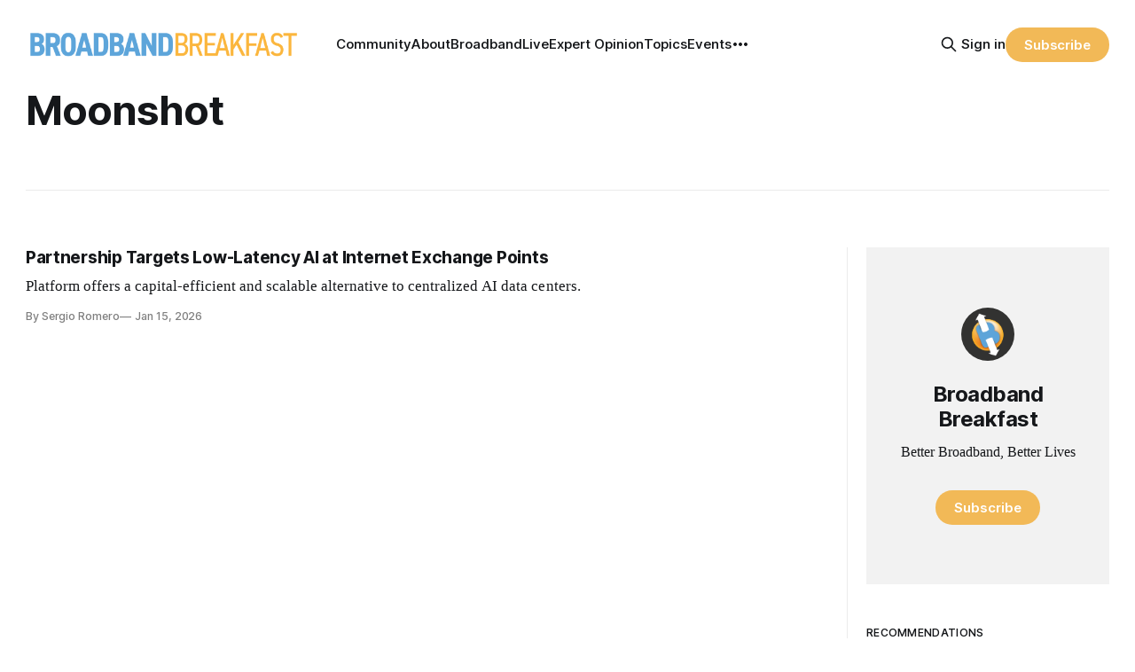

--- FILE ---
content_type: text/html; charset=utf-8
request_url: https://broadbandbreakfast.com/tag/moonshot/
body_size: 8877
content:
<!DOCTYPE html>
<html lang="en">
<head>

    <title>Moonshot - Broadband Breakfast</title>
    <meta charset="utf-8">
    <meta name="viewport" content="width=device-width, initial-scale=1.0">
    
    <link rel="preload" as="style" href="https://broadbandbreakfast.com/assets/built/screen.css?v=810f9a27e1">
    <link rel="preload" as="script" href="https://broadbandbreakfast.com/assets/built/source.js?v=810f9a27e1">

    <link rel="stylesheet" type="text/css" href="https://broadbandbreakfast.com/assets/built/screen.css?v=810f9a27e1">

    <style>
        :root {
            --background-color: #ffffff
        }
    </style>

    <script>
        /* The script for calculating the color contrast has been taken from
        https://gomakethings.com/dynamically-changing-the-text-color-based-on-background-color-contrast-with-vanilla-js/ */
        var accentColor = getComputedStyle(document.documentElement).getPropertyValue('--background-color');
        accentColor = accentColor.trim().slice(1);
        var r = parseInt(accentColor.substr(0, 2), 16);
        var g = parseInt(accentColor.substr(2, 2), 16);
        var b = parseInt(accentColor.substr(4, 2), 16);
        var yiq = ((r * 299) + (g * 587) + (b * 114)) / 1000;
        var textColor = (yiq >= 128) ? 'dark' : 'light';

        document.documentElement.className = `has-${textColor}-text`;
    </script>

    <link rel="icon" href="https://broadbandbreakfast.com/content/images/size/w256h256/2025/09/291902499_377772294340770_1913533388107842851_n.png" type="image/png">
    <link rel="canonical" href="https://broadbandbreakfast.com/tag/moonshot/">
    <meta name="referrer" content="no-referrer-when-downgrade">
    
    <meta property="og:site_name" content="Broadband Breakfast">
    <meta property="og:type" content="website">
    <meta property="og:title" content="Moonshot - Broadband Breakfast">
    <meta property="og:description" content="Broadband Breakfast reports every day on America&#x27;s broadband buildout. Broadband Breakfast is the community for Better Broadband, Better Lives.">
    <meta property="og:url" content="https://broadbandbreakfast.com/tag/moonshot/">
    <meta property="og:image" content="https://broadbandbreakfast.com/content/images/2024/12/bblo-july--1-.png">
    <meta property="article:publisher" content="https://www.facebook.com/broadbandbreakfast">
    <meta name="twitter:card" content="summary_large_image">
    <meta name="twitter:title" content="Moonshot - Broadband Breakfast">
    <meta name="twitter:description" content="Broadband Breakfast reports every day on America&#x27;s broadband buildout. Broadband Breakfast is the community for Better Broadband, Better Lives.">
    <meta name="twitter:url" content="https://broadbandbreakfast.com/tag/moonshot/">
    <meta name="twitter:image" content="https://broadbandbreakfast.com/content/images/2024/12/bblo-july--1-.png">
    <meta name="twitter:site" content="@broadbandcensus">
    <meta property="og:image:width" content="1200">
    <meta property="og:image:height" content="800">
    
    <script type="application/ld+json">
{
    "@context": "https://schema.org",
    "@type": "Series",
    "publisher": {
        "@type": "Organization",
        "name": "Broadband Breakfast",
        "url": "https://broadbandbreakfast.com/",
        "logo": {
            "@type": "ImageObject",
            "url": "https://broadbandbreakfast.com/content/images/2023/08/broadband_space-01.png"
        }
    },
    "url": "https://broadbandbreakfast.com/tag/moonshot/",
    "name": "Moonshot",
    "mainEntityOfPage": "https://broadbandbreakfast.com/tag/moonshot/"
}
    </script>

    <meta name="generator" content="Ghost 6.13">
    <link rel="alternate" type="application/rss+xml" title="Broadband Breakfast" href="https://broadbandbreakfast.com/rss/">
    <script defer src="https://cdn.jsdelivr.net/ghost/portal@~2.56/umd/portal.min.js" data-i18n="true" data-ghost="https://broadbandbreakfast.com/" data-key="21d65ce8fefc9bb252bed67148" data-api="https://broadband-breakfast.ghost.io/ghost/api/content/" data-locale="en" crossorigin="anonymous"></script><style id="gh-members-styles">.gh-post-upgrade-cta-content,
.gh-post-upgrade-cta {
    display: flex;
    flex-direction: column;
    align-items: center;
    font-family: -apple-system, BlinkMacSystemFont, 'Segoe UI', Roboto, Oxygen, Ubuntu, Cantarell, 'Open Sans', 'Helvetica Neue', sans-serif;
    text-align: center;
    width: 100%;
    color: #ffffff;
    font-size: 16px;
}

.gh-post-upgrade-cta-content {
    border-radius: 8px;
    padding: 40px 4vw;
}

.gh-post-upgrade-cta h2 {
    color: #ffffff;
    font-size: 28px;
    letter-spacing: -0.2px;
    margin: 0;
    padding: 0;
}

.gh-post-upgrade-cta p {
    margin: 20px 0 0;
    padding: 0;
}

.gh-post-upgrade-cta small {
    font-size: 16px;
    letter-spacing: -0.2px;
}

.gh-post-upgrade-cta a {
    color: #ffffff;
    cursor: pointer;
    font-weight: 500;
    box-shadow: none;
    text-decoration: underline;
}

.gh-post-upgrade-cta a:hover {
    color: #ffffff;
    opacity: 0.8;
    box-shadow: none;
    text-decoration: underline;
}

.gh-post-upgrade-cta a.gh-btn {
    display: block;
    background: #ffffff;
    text-decoration: none;
    margin: 28px 0 0;
    padding: 8px 18px;
    border-radius: 4px;
    font-size: 16px;
    font-weight: 600;
}

.gh-post-upgrade-cta a.gh-btn:hover {
    opacity: 0.92;
}</style><script async src="https://js.stripe.com/v3/"></script>
    <script defer src="https://cdn.jsdelivr.net/ghost/sodo-search@~1.8/umd/sodo-search.min.js" data-key="21d65ce8fefc9bb252bed67148" data-styles="https://cdn.jsdelivr.net/ghost/sodo-search@~1.8/umd/main.css" data-sodo-search="https://broadband-breakfast.ghost.io/" data-locale="en" crossorigin="anonymous"></script>
    
    <link href="https://broadbandbreakfast.com/webmentions/receive/" rel="webmention">
    <script defer src="/public/cards.min.js?v=810f9a27e1"></script>
    <link rel="stylesheet" type="text/css" href="/public/cards.min.css?v=810f9a27e1">
    <script defer src="/public/comment-counts.min.js?v=810f9a27e1" data-ghost-comments-counts-api="https://broadbandbreakfast.com/members/api/comments/counts/"></script>
    <script defer src="/public/member-attribution.min.js?v=810f9a27e1"></script>
    <script defer src="/public/ghost-stats.min.js?v=810f9a27e1" data-stringify-payload="false" data-datasource="analytics_events" data-storage="localStorage" data-host="https://broadbandbreakfast.com/.ghost/analytics/api/v1/page_hit"  tb_site_uuid="29976d9d-89ea-4c77-8c0b-0e8a0eafed35" tb_post_uuid="undefined" tb_post_type="null" tb_member_uuid="undefined" tb_member_status="undefined"></script><style>:root {--ghost-accent-color: #F2B957;}</style>
    <script async src="https://pagead2.googlesyndication.com/pagead/js/adsbygoogle.js?client=ca-pub-7348161065618887"
     crossorigin="anonymous"></script>

<script src="https://cdn.broadstreetads.com/init-2.min.js"></script>
<script>broadstreet.loadNetworkJS(9116)</script>

<script>
  !function(t,e){var o,n,p,r;e.__SV||(window.posthog=e,e._i=[],e.init=function(i,s,a){function g(t,e){var o=e.split(".");2==o.length&&(t=t[o[0]],e=o[1]),t[e]=function(){t.push([e].concat(Array.prototype.slice.call(arguments,0)))}}(p=t.createElement("script")).type="text/javascript",p.crossOrigin="anonymous",p.async=!0,p.src=s.api_host.replace(".i.posthog.com","-assets.i.posthog.com")+"/static/array.js",(r=t.getElementsByTagName("script")[0]).parentNode.insertBefore(p,r);var u=e;for(void 0!==a?u=e[a]=[]:a="posthog",u.people=u.people||[],u.toString=function(t){var e="posthog";return"posthog"!==a&&(e+="."+a),t||(e+=" (stub)"),e},u.people.toString=function(){return u.toString(1)+".people (stub)"},o="init Re Ms Fs Pe Rs Cs capture Ve calculateEventProperties Ds register register_once register_for_session unregister unregister_for_session zs getFeatureFlag getFeatureFlagPayload isFeatureEnabled reloadFeatureFlags updateEarlyAccessFeatureEnrollment getEarlyAccessFeatures on onFeatureFlags onSurveysLoaded onSessionId getSurveys getActiveMatchingSurveys renderSurvey canRenderSurvey canRenderSurveyAsync identify setPersonProperties group resetGroups setPersonPropertiesForFlags resetGroupPropertiesForFlags resetPersonPropertiesForFlags reset get_distinct_id getGroups get_session_id get_session_replay_url alias set_config startSessionRecording stopSessionRecording sessionRecordingStarted captureException loadToolbar get_property getSessionProperty Ls As createPersonProfile Ns Is Us opt_in_capturing opt_out_capturing has_opted_in_capturing has_opted_out_capturing is_capturing clear_opt_in_out_capturing Os debug I js getPageViewId captureTraceFeedback captureTraceMetric".split(" "),n=0;n<o.length;n++)g(u,o[n]);e._i.push([i,s,a])},e.__SV=1)}(document,window.posthog||[]);
  
  const isTwelveDaysPage = window.location.href.startsWith('https://broadbandbreakfast.com/12-days-of-broadband/');
  const initOptions = isTwelveDaysPage
      ? {
          api_host: 'https://us.i.posthog.com',
          defaults: '2025-05-24',
          person_profiles: 'always'
      }
      : {
          api_host: 'https://us.i.posthog.com',
          defaults: '2025-05-24',
          person_profiles: 'always',
          disable_session_recording: true,
      };
  
  posthog.init('phc_GF88tUqN7HC27FlyDUG0va97zl0BZgMjKuBOtgLAXEg', initOptions);
  
  // Fetch member data and identify/update if needed
  fetch("/members/api/member/", { method: "GET" })
    .then(r => {
      if (r.status !== 200) {
        console.debug("User not signed in or member API unavailable (status:", r.status, ")");
        return null;
      }
      return r.json();
    })
    .then(member => {
      if (!member) {
        console.debug("Not a member or not signed in.");
        return;
      }
  
      const { email, name, uuid, paid } = member;
      if (!email) {
        console.warn("Member response missing email, cannot identify");
        return;
      }
  
      // Get current PostHog properties
      const distinctId = posthog.get_distinct_id();
      const isAnonymous = !distinctId || !distinctId.includes('@');
      const currentName = posthog.get_property('name');
      const currentEmail = posthog.get_property('email');
      const currentUuid = posthog.get_property('uuid');
      const currentPaid = posthog.get_property('paid');
      
      // Check subscription properties
      let currentSubscriptionStatus, currentSubscriptionId, currentPlanNickname, currentPriceAmount;
      if ('subscriptions' in member && member.subscriptions && member.subscriptions[0]) {
        currentSubscriptionStatus = posthog.get_property('subscription_status');
        currentSubscriptionId = posthog.get_property('subscription_id');
        currentPlanNickname = posthog.get_property('subscriptions_plan_nickname');
        currentPriceAmount = posthog.get_property('subscriptions_price_amount');
      }
  
      // Determine if identification is needed
      const propertiesMissing = isAnonymous || !currentName || !currentEmail || currentPaid === undefined;
      const propertiesOutdated = 
        (name && currentName !== name) ||
        (email && currentEmail !== email) ||
        (uuid && currentUuid !== uuid) ||
        (paid !== undefined && currentPaid !== paid) ||
        ('subscriptions' in member && member.subscriptions && member.subscriptions[0] && (
          currentSubscriptionStatus !== member.subscriptions[0].status ||
          currentSubscriptionId !== member.subscriptions[0].id ||
          currentPlanNickname !== member.subscriptions[0].plan.nickname ||
          currentPriceAmount !== member.subscriptions[0].price.amount
        ));
  
      if (propertiesMissing || propertiesOutdated) {
        const properties = {};
        if (name) properties.name = name;
        if (uuid) properties.uuid = uuid;
        if (email) properties.email = email;
        if ('paid' in member) {
          properties.paid = paid;
          console.log("Paid is set:", paid);
        }
        if ('subscriptions' in member && member.subscriptions && member.subscriptions[0]) {
          properties.subscription_status = member.subscriptions[0].status;
          properties.subscription_id = member.subscriptions[0].id;
          properties.subscriptions_plan_nickname = member.subscriptions[0].plan.nickname;
          properties.subscriptions_price_amount = member.subscriptions[0].price.amount;
          console.log("Subscriptions is set:", properties.subscription_status);
        }
       
        posthog.identify(email, properties);
        
        if (propertiesMissing) {
          console.log("Identified member (properties missing):", { distinctId, email, ...properties });
        } else {
          console.log("Updated member (properties outdated):", { distinctId, email, ...properties });
        }
      } else {
        console.debug("Member already identified with current properties");
      }
    })
    .catch(err => {
      console.error("Error during member identification:", err);
    });
  </script>

<link rel="stylesheet" href="https://cdnjs.cloudflare.com/ajax/libs/font-awesome/6.4.2/css/brands.min.css" integrity="sha512-W/zrbCncQnky/EzL+/AYwTtosvrM+YG/V6piQLSe2HuKS6cmbw89kjYkp3tWFn1dkWV7L1ruvJyKbLz73Vlgfg==" crossorigin="anonymous" referrerpolicy="no-referrer" />

<style>
    .gh-navigation-menu .nav-youtube a,
    .gh-navigation-menu .nav-linkedin a,
    .gh-navigation-menu .nav-x a,
    .gh-navigation-menu .nav-facebook a {
        font-size: 0 !important;
    }

    .gh-navigation-menu .nav-youtube a::before,
    .gh-navigation-menu .nav-linkedin a::before,
    .gh-navigation-menu .nav-x a::before,
    .gh-navigation-menu .nav-facebook a::before {
        font-family: "Font Awesome 6 Brands";
        display: inline-block;
        font-size: 20px;
        font-style: normal;
        font-weight: normal;
        font-variant: normal;
        text-rendering: auto;
        -webkit-font-smoothing: antialiased;
    }

    .gh-navigation-menu .nav-youtube a::before {content: "\f167"}
    .gh-navigation-menu .nav-linkedin a::before {content: "\f08c"}
    .gh-navigation-menu .nav-x a::before {content: "\e61b"}
    .gh-navigation-menu .nav-facebook a::before {content: "\f09a"}

    .ctx-sb-title {
      color: #15171a !important;
      font-family: var(--font-sans) !important;
      letter-spacing: .025em !important;
      text-align: left !important;
      text-transform: uppercase !important;
      padding-top: 10px !important;
    }

  .ctx-autosidebar-container .ctx-content-sidebar .ctx-sb-title p {
    font-size: 12px !important;
    font-weight: 500 !important;
  }

  .ctx-autosidebar-container .ctx-content-sidebar .ctx-link-title p {
    font-size: 15px !important;
    font-weight: 700 !important;
    letter-spacing: -.014em !important;
    line-height: 1.3 !important;
    color: #15171A !important;
  }
  
  .ctx-content-sidebar.ctx-sidebar-cinema.ctx-module-mobile .ctx-link {
    margin-bottom: 5px !important;
  }
</style>

<!-- Start of HubSpot Embed Code -->
<script type="text/javascript" id="hs-script-loader" async defer src="//js.hs-scripts.com/20721996.js"></script>
<!-- End of HubSpot Embed Code -->
<!-- Google tag (gtag.js) -->
<script async src="https://www.googletagmanager.com/gtag/js?id=G-5FH6RHJ1VN"></script>
<script>
  window.dataLayer = window.dataLayer || [];
  function gtag(){dataLayer.push(arguments);}
  gtag('js', new Date());

  gtag('config', 'G-5FH6RHJ1VN');
</script>

<script defer data-domain="broadbandbreakfast.com" src="https://plausible.io/js/script.hash.outbound-links.js"></script>

<script src="https://flux.broadstreet.ai/emit/9116.js" async></script>

<a rel="me" href="https://mastodon.social/@BroadbandBreakfast"></a>

</head>
<body class="tag-template tag-moonshot has-sans-title has-serif-body">

<div class="gh-viewport">
    
    <header id="gh-navigation" class="gh-navigation is-left-logo gh-outer">
    <div class="gh-navigation-inner gh-inner">

        <div class="gh-navigation-brand">
            <a class="gh-navigation-logo is-title" href="https://broadbandbreakfast.com">
                    <img src="https://broadbandbreakfast.com/content/images/2023/08/broadband_space-01.png" alt="Broadband Breakfast">
            </a>
            <button class="gh-search gh-icon-button" aria-label="Search this site" data-ghost-search>
    <svg xmlns="http://www.w3.org/2000/svg" fill="none" viewBox="0 0 24 24" stroke="currentColor" stroke-width="2" width="20" height="20"><path stroke-linecap="round" stroke-linejoin="round" d="M21 21l-6-6m2-5a7 7 0 11-14 0 7 7 0 0114 0z"></path></svg></button>            <button class="gh-burger gh-icon-button">
                <svg xmlns="http://www.w3.org/2000/svg" width="24" height="24" fill="currentColor" viewBox="0 0 256 256"><path d="M224,128a8,8,0,0,1-8,8H40a8,8,0,0,1,0-16H216A8,8,0,0,1,224,128ZM40,72H216a8,8,0,0,0,0-16H40a8,8,0,0,0,0,16ZM216,184H40a8,8,0,0,0,0,16H216a8,8,0,0,0,0-16Z"></path></svg>                <svg xmlns="http://www.w3.org/2000/svg" width="24" height="24" fill="currentColor" viewBox="0 0 256 256"><path d="M205.66,194.34a8,8,0,0,1-11.32,11.32L128,139.31,61.66,205.66a8,8,0,0,1-11.32-11.32L116.69,128,50.34,61.66A8,8,0,0,1,61.66,50.34L128,116.69l66.34-66.35a8,8,0,0,1,11.32,11.32L139.31,128Z"></path></svg>            </button>
        </div>

        <nav class="gh-navigation-menu">
              <ul class="nav">
      <li class="nav-community"><a
          href="https://chat.broadbandbreakfast.com/c/broadbandlive-events/"
        >Community</a></li>
      <li class="nav-about"><a
          href="https://broadbandbreakfast.com/about/"
        >About</a></li>
      <li class="nav-broadbandlive"><a
          href="https://broadbandbreakfast.com/broadbandlive/"
        >BroadbandLive</a></li>
      <li class="nav-expert-opinion"><a
          href="https://broadbandbreakfast.com/expert-opinion/"
        >Expert Opinion</a></li>
      <li class="nav-topics"><a
          href="https://broadbandbreakfast.com/tags/"
        >Topics</a></li>
      <li class="nav-events"><a
          href="https://broadbandbreakfast.com/past-events/"
        >Events</a></li>
      <li class="nav-policyband"><a
          href="https://broadbandbreakfast.com/policyband/"
        >Policyband</a></li>
      <li class="nav-premium-charts-and-data"><a
          href="https://broadbandbreakfast.com/premium-charts-and-data/"
        >Premium Charts and Data</a></li>
      <li class="nav-webinars"><a
          href="https://broadbandbreakfast.com/tag/webinar/"
        >Webinars</a></li>
      <li class="nav-white-papers"><a
          href="https://broadbandbreakfast.com/tag/white-paper/"
        >White Papers</a></li>
      <li class="nav-youtube"><a
          href="https://www.youtube.com/channel/UCOyPRLDveiVft5JpHW2br3Q"
        >YouTube</a></li>
      <li class="nav-linkedin"><a
          href="https://www.linkedin.com/company/breakfast-media-llc"
        >LinkedIn</a></li>
      <li class="nav-x"><a
          href="https://twitter.com/broadbandcensus"
        >X</a></li>
      <li class="nav-facebook"><a
          href="https://www.facebook.com/broadbandbreakfast"
        >Facebook</a></li>
  </ul>

        </nav>

        <div class="gh-navigation-actions">
                <button class="gh-search gh-icon-button" aria-label="Search this site" data-ghost-search>
    <svg xmlns="http://www.w3.org/2000/svg" fill="none" viewBox="0 0 24 24" stroke="currentColor" stroke-width="2" width="20" height="20"><path stroke-linecap="round" stroke-linejoin="round" d="M21 21l-6-6m2-5a7 7 0 11-14 0 7 7 0 0114 0z"></path></svg></button>                <div class="gh-navigation-members">
                            <a href="#/portal/signin" data-portal="signin">Sign in</a>
                                <a class="gh-button" href="#/portal/signup" data-portal="signup">Subscribe</a>
                </div>
        </div>

    </div>
</header>

    
<main class="gh-main gh-outer">

        <section class="gh-archive has-sidebar gh-inner">
            <div class="gh-archive-inner">
                <header class="gh-archive-wrapper">
                    <h1 class="gh-article-title is-title">Moonshot</h1>
                </header>
                            </div>
        </section>

    
<section class="gh-container is-grid has-sidebar gh-outer">
    <div class="gh-container-inner gh-inner">
        

        <main class="gh-main">
            <div class="gh-feed">



                        <article class="gh-card post tag-cloud-computing tag-broadband-infrastructure tag-internet-exchange-points tag-ai tag-ixps tag-moonshot tag-qumulusai tag-ixp-us tag-data-centers tag-hash-with-siderail">
    <a class="gh-card-link" href="/partnership-targets-low-latency-ai-at-internet-exchange-points/">
            <figure class="gh-card-image">
                <img
                    srcset="/content/images/size/w160/format/webp/2026/01/1754186325456-1-1.jpeg 160w,
                            /content/images/size/w320/format/webp/2026/01/1754186325456-1-1.jpeg 320w,
                            /content/images/size/w600/format/webp/2026/01/1754186325456-1-1.jpeg 600w,
                            /content/images/size/w960/format/webp/2026/01/1754186325456-1-1.jpeg 960w,
                            /content/images/size/w1200/format/webp/2026/01/1754186325456-1-1.jpeg 1200w,
                            /content/images/size/w2000/format/webp/2026/01/1754186325456-1-1.jpeg 2000w"
                    sizes="320px"
                    src="/content/images/size/w600/2026/01/1754186325456-1-1.jpeg"
                    alt="Partnership Targets Low-Latency AI at Internet Exchange Points"
                    loading="lazy"
                >
            </figure>
        <div class="gh-card-wrapper">
                <p class="gh-card-tag">Cloud Computing</p>
            <h3 class="gh-card-title is-title">Partnership Targets Low-Latency AI at Internet Exchange Points</h3>
                <p class="gh-card-excerpt is-body">Platform offers a capital-efficient and scalable alternative to centralized AI data centers.</p>
            <footer class="gh-card-meta"><!--
             -->
                    <span class="gh-card-author">By Sergio Romero</span>
                    <time class="gh-card-date" datetime="2026-01-15">Jan 15, 2026</time>
                <!--
         --></footer>
        </div>
    </a>
</article>
            </div>
        </main>

            <aside class="gh-sidebar">
                <div class="gh-sidebar-inner">
                    <section class="gh-about">
                            <img class="gh-about-icon" src="https://broadbandbreakfast.com/content/images/2025/09/291902499_377772294340770_1913533388107842851_n.png" alt="Broadband Breakfast" loading="lazy">
                        <h3 class="gh-about-title is-title">Broadband Breakfast</h3>
                            <p class="gh-about-description is-body">Better Broadband, Better Lives</p>
                                <button class="gh-button" data-portal="signup">Subscribe</button>
                    </section>
                        <section class="gh-recommendations">
                            <h4 class="gh-sidebar-title">Recommendations</h4>
                                <ul class="recommendations">
        <li class="recommendation">
            <a href="https://broadbandnow.com/research/" data-recommendation="67ebfcb523dd290001a44e3b" target="_blank" rel="noopener">
                <div class="recommendation-favicon">
                        <img src="https://broadbandnow.com/favicon/apple-touch-icon.png?v&#x3D;010324" alt="BroadbandNow Research" loading="lazy" onerror="this.style.display='none';">
                </div>
                <h5 class="recommendation-title">BroadbandNow Research</h5>
                <span class="recommendation-url">broadbandnow.com/research</span>
                <p class="recommendation-description">BroadbandNow Research publishes independent reports on broadband access and the digital divide in the United States.</p>
            </a>
        </li>
        <li class="recommendation">
            <a href="https://broadbandbreakfast.com/premium-charts-and-data/" data-recommendation="671fb82af7daee0001c5a652" target="_blank" rel="noopener">
                <div class="recommendation-favicon">
                        <img src="https://broadbandbreakfast.com/content/images/2025/09/291902499_377772294340770_1913533388107842851_n.png" alt="Premium Charts and Data" loading="lazy" onerror="this.style.display='none';">
                </div>
                <h5 class="recommendation-title">Premium Charts and Data</h5>
                <span class="recommendation-url">broadbandbreakfast.com/premium-charts-and-data</span>
                <p class="recommendation-description">The Broadband Breakfast Club provides actionable information for broadband professionals.</p>
            </a>
        </li>
        <li class="recommendation">
            <a href="https://broadbandbreakfast.com/welcome/" data-recommendation="67001ab26e7670000149ac22" target="_blank" rel="noopener">
                <div class="recommendation-favicon">
                        <img src="https://broadbandbreakfast.com/content/images/2025/09/291902499_377772294340770_1913533388107842851_n.png" alt="Welcome to Broadband Breakfast" loading="lazy" onerror="this.style.display='none';">
                </div>
                <h5 class="recommendation-title">Welcome to Broadband Breakfast</h5>
                <span class="recommendation-url">broadbandbreakfast.com/welcome</span>
                <p class="recommendation-description">Broadband Breakfast reports every day on America&#x27;s broadband buildout. Broadband Breakfast is the community for Better Broadband, Better Lives.</p>
            </a>
        </li>
        <li class="recommendation">
            <a href="https://broadbandbreakfast.com/tags/" data-recommendation="66d0eae1d2d23e000169a12e" target="_blank" rel="noopener">
                <div class="recommendation-favicon">
                        <img src="https://broadbandbreakfast.com/content/images/2025/09/291902499_377772294340770_1913533388107842851_n.png" alt="Issues We Cover" loading="lazy" onerror="this.style.display='none';">
                </div>
                <h5 class="recommendation-title">Issues We Cover</h5>
                <span class="recommendation-url">broadbandbreakfast.com/tags</span>
                <p class="recommendation-description">The most popular topics on Broadband Breakfast</p>
            </a>
        </li>
        <li class="recommendation">
            <a href="https://communitynets.org/" data-recommendation="66cd133176bca000014a1618" target="_blank" rel="noopener">
                <div class="recommendation-favicon">
                        <img src="https://static.ghost.org/v5.0.0/images/link-icon.svg" alt="Community Broadband Networks Initiative" loading="lazy" onerror="this.style.display='none';">
                </div>
                <h5 class="recommendation-title">Community Broadband Networks Initiative</h5>
                <span class="recommendation-url">communitynets.org</span>
                <p class="recommendation-description">ILSR&#x27;s Community Broadband Networks Initiative works to create policies needed to ensure that telecommunications networks serve the community rather than a community serving the network.</p>
            </a>
        </li>
    </ul>

                            <button data-portal="recommendations">See all <svg xmlns="http://www.w3.org/2000/svg" width="32" height="32" fill="currentColor" viewBox="0 0 256 256"><path d="M224.49,136.49l-72,72a12,12,0,0,1-17-17L187,140H40a12,12,0,0,1,0-24H187L135.51,64.48a12,12,0,0,1,17-17l72,72A12,12,0,0,1,224.49,136.49Z"></path></svg></button>
                        </section>
                </div>

                <div style="margin-top: 25px;">
                                    </div>
            </aside>


    </div>
</section>

</main>
    
        <section class="gh-container gh-outer">
      <div class="gh-container-inner gh-inner">
          <h2 class="gh-container-title" style="display: block; grid-column: 1 / span 16;">
            Popular Tags
          </h2>
      </div>
      <div class="gh-container-inner gh-inner">
        <div class="tags-cards">
            <a href="/tag/fcc/" class="tag-card">
                  <img
                      class="tag-image"
                      srcset="/content/images/size/w320/2026/01/photo-1593166978275-5dbc8b293c3c.jpeg 300w,
                  /content/images/size/w600/2026/01/photo-1593166978275-5dbc8b293c3c.jpeg 600w,
                  /content/images/size/w960/2026/01/photo-1593166978275-5dbc8b293c3c.jpeg 1000w,
                  /content/images/size/w1200/2026/01/photo-1593166978275-5dbc8b293c3c.jpeg 2000w" sizes="(max-width: 1000px) 400px, 700px"
                      src="/content/images/size/w600/2026/01/photo-1593166978275-5dbc8b293c3c.jpeg"
                      alt="Dean Bubley: Winning in 6G Will Not Require More Spectrum" />
              <span class="tag-name">FCC</span>
            </a>
            <a href="/tag/impact/" class="tag-card">
                  <img
                      class="tag-image"
                      srcset="/content/images/size/w320/2026/01/Screenshot-2026-01-15-at-10.47.59---AM.png 300w,
                  /content/images/size/w600/2026/01/Screenshot-2026-01-15-at-10.47.59---AM.png 600w,
                  /content/images/size/w960/2026/01/Screenshot-2026-01-15-at-10.47.59---AM.png 1000w,
                  /content/images/size/w1200/2026/01/Screenshot-2026-01-15-at-10.47.59---AM.png 2000w" sizes="(max-width: 1000px) 400px, 700px"
                      src="/content/images/size/w600/2026/01/Screenshot-2026-01-15-at-10.47.59---AM.png"
                      alt="Senate Commerce Committee United in Support of Limiting Kids’ Screen Time" />
              <span class="tag-name">Broadband&#x27;s Impact</span>
            </a>
            <a href="/tag/bead/" class="tag-card">
                  <img
                      class="tag-image"
                      srcset="/content/images/size/w320/2026/01/CVEC-build.jpg 300w,
                  /content/images/size/w600/2026/01/CVEC-build.jpg 600w,
                  /content/images/size/w960/2026/01/CVEC-build.jpg 1000w,
                  /content/images/size/w1200/2026/01/CVEC-build.jpg 2000w" sizes="(max-width: 1000px) 400px, 700px"
                      src="/content/images/size/w600/2026/01/CVEC-build.jpg"
                      alt="Fiber Broadband Report Notes Significant Progress on Fiber Deployment, Increased Costs" />
              <span class="tag-name">BEAD</span>
            </a>
            <a href="/tag/ntia/" class="tag-card">
                  <img
                      class="tag-image"
                      srcset="/content/images/size/w320/2026/01/allen-parish-1.jpg 300w,
                  /content/images/size/w600/2026/01/allen-parish-1.jpg 600w,
                  /content/images/size/w960/2026/01/allen-parish-1.jpg 1000w,
                  /content/images/size/w1200/2026/01/allen-parish-1.jpg 2000w" sizes="(max-width: 1000px) 400px, 700px"
                      src="/content/images/size/w600/2026/01/allen-parish-1.jpg"
                      alt="Louisiana’s GUMBO Program Delivers Fiber to Rural Allen Parish" />
              <span class="tag-name">NTIA</span>
            </a>
            <a href="/tag/infrastructure/" class="tag-card">
                  <img
                      class="tag-image"
                      srcset="/content/images/size/w320/2026/01/house-and-means--1-1-1-1.jpg 300w,
                  /content/images/size/w600/2026/01/house-and-means--1-1-1-1.jpg 600w,
                  /content/images/size/w960/2026/01/house-and-means--1-1-1-1.jpg 1000w,
                  /content/images/size/w1200/2026/01/house-and-means--1-1-1-1.jpg 2000w" sizes="(max-width: 1000px) 400px, 700px"
                      src="/content/images/size/w600/2026/01/house-and-means--1-1-1-1.jpg"
                      alt="Lawmakers Warn Digital Trade Rules Will Shape U.S. AI Leadership" />
              <span class="tag-name">Infrastructure</span>
            </a>
            <a href="/tag/att/" class="tag-card">
                  <img
                      class="tag-image"
                      srcset="/content/images/size/w320/2026/01/maxresdefault-1-1.jpg 300w,
                  /content/images/size/w600/2026/01/maxresdefault-1-1.jpg 600w,
                  /content/images/size/w960/2026/01/maxresdefault-1-1.jpg 1000w,
                  /content/images/size/w1200/2026/01/maxresdefault-1-1.jpg 2000w" sizes="(max-width: 1000px) 400px, 700px"
                      src="/content/images/size/w600/2026/01/maxresdefault-1-1.jpg"
                      alt="Gigabit Competition Could Save Californians $1B Per Year, Says CPUC" />
              <span class="tag-name">AT&amp;T</span>
            </a>
        </div>
      </div>
    </section>

<footer class="gh-footer gh-outer">
  <div class="gh-footer-inner gh-inner">
    <div class="left">
      <div class="site">
        <div class="logo">
          <a href="https://broadbandbreakfast.com"><img src="https://broadbandbreakfast.com/content/images/2023/08/broadband_space-01.png" alt="Broadband Breakfast" /></a>
        </div>
        <p class="description">Better Broadband, Better Lives</p>
      </div>
      <nav class="columns">
              <div class="column">
        <h4>Broadband</h4>
        <ul>
          <li><a href="https://broadbandbreakfast.com/infrastructure/">Infrastructure</a></li>
          <li><a href="https://broadbandbreakfast.com/impact/">Broadband&#x27;s Impact</a></li>
          <li><a href="https://broadbandbreakfast.com/crypto-privacy/">Crypto &amp; Privacy</a></li>
          <li><a href="https://broadbandbreakfast.com/energy-innovation/">Energy &amp; Innovation</a></li>
        </ul>
      </div>    

      <div class="column">
        <h4>Broadband and you</h4>
        <ul>
          <li><a href="https://broadbandbreakfast.com/welcome-to-broadband-breakfast/">Broadband Community</a></li>
          <li><a href="https://broadbandbreakfast.com/welcome-to-breakfast-club/">Breakfast Club</a></li>
          <li><a href="https://broadbandbreakfast.com/us/">Broadband USA</a></li>
          <li><a href="https://broadbandbreakfast.com/premium/">Exclusive Reports</a></li>
        </ul>
      </div>    

      <div class="column">
        <h4>About us</h4>
        <ul>
          <li><a href="https://broadbandbreakfast.com/about/">About</a></li>
          <li><a href="https://broadbandbreakfast.com/calendar/">Calendar</a></li>
          <li><a href="https://broadbandbreakfast.com/jobs/">Jobs</a></li>
          <li><a href="https://broadbandbreakfast.com/terms-and-privacy/">Terms and Privacy</a></li>
        </ul>
      </div>    

      </nav>
    </div>
    <p class="copyright">
      Published with
      <a
        href="https://layeredcraft.com/ghost"
        target="_blank"
        class="hover:underline hover:underline-offset-[3px]"
      >Ghost</a>.
    </p>
  </div>
</footer>
    
</div>


<script src="https://broadbandbreakfast.com/assets/built/source.js?v=810f9a27e1"></script>


<script>
  const OutpostPub = {
    apiDomain: "https://broadbandbreakfastghostio.outpost.pub",
    apiKey: "3da7967e-25a0-4a18-aa04-ffcfd2c32164",
    siteName: "Broadband Breakfast",
    memberId: "",
    memberEmail: "",
  }
</script>
<script defer src="https://assets.outpostpublishingcoop.com/assets/v2/js/outpost-pub.js"></script>
</body>
</html>


--- FILE ---
content_type: text/html; charset=utf-8
request_url: https://www.google.com/recaptcha/api2/aframe
body_size: 268
content:
<!DOCTYPE HTML><html><head><meta http-equiv="content-type" content="text/html; charset=UTF-8"></head><body><script nonce="97ORBLU4GffU5cJL1nLIWw">/** Anti-fraud and anti-abuse applications only. See google.com/recaptcha */ try{var clients={'sodar':'https://pagead2.googlesyndication.com/pagead/sodar?'};window.addEventListener("message",function(a){try{if(a.source===window.parent){var b=JSON.parse(a.data);var c=clients[b['id']];if(c){var d=document.createElement('img');d.src=c+b['params']+'&rc='+(localStorage.getItem("rc::a")?sessionStorage.getItem("rc::b"):"");window.document.body.appendChild(d);sessionStorage.setItem("rc::e",parseInt(sessionStorage.getItem("rc::e")||0)+1);localStorage.setItem("rc::h",'1768918676202');}}}catch(b){}});window.parent.postMessage("_grecaptcha_ready", "*");}catch(b){}</script></body></html>